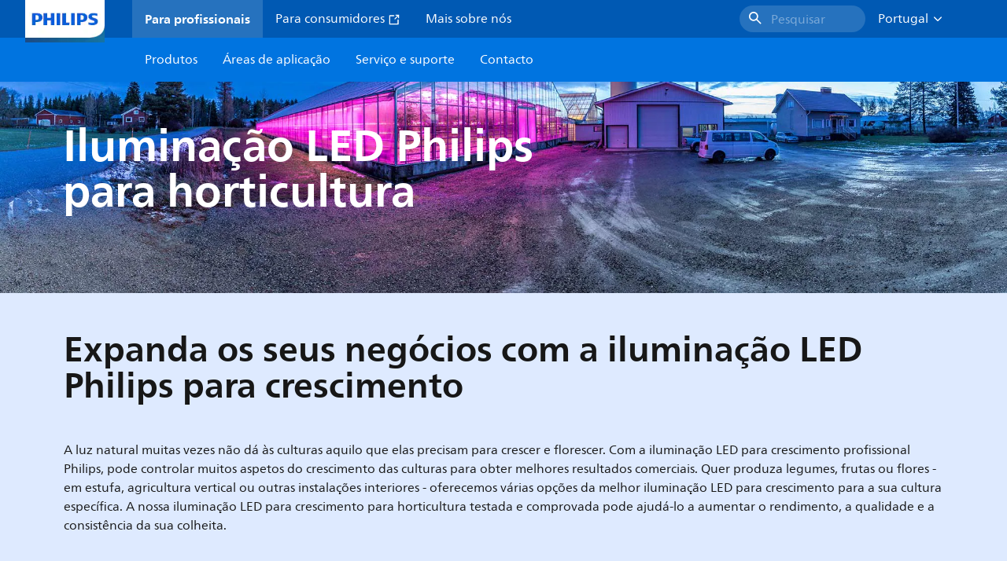

--- FILE ---
content_type: application/x-javascript;charset=utf-8
request_url: https://smetrics.marketing.philips-hue.com/id?d_visid_ver=5.5.0&d_fieldgroup=A&mcorgid=AF93936257A37E0A7F000101%40AdobeOrg&mid=02800924971655232742980050761009252057&ts=1768647900823
body_size: -41
content:
{"mid":"02800924971655232742980050761009252057"}